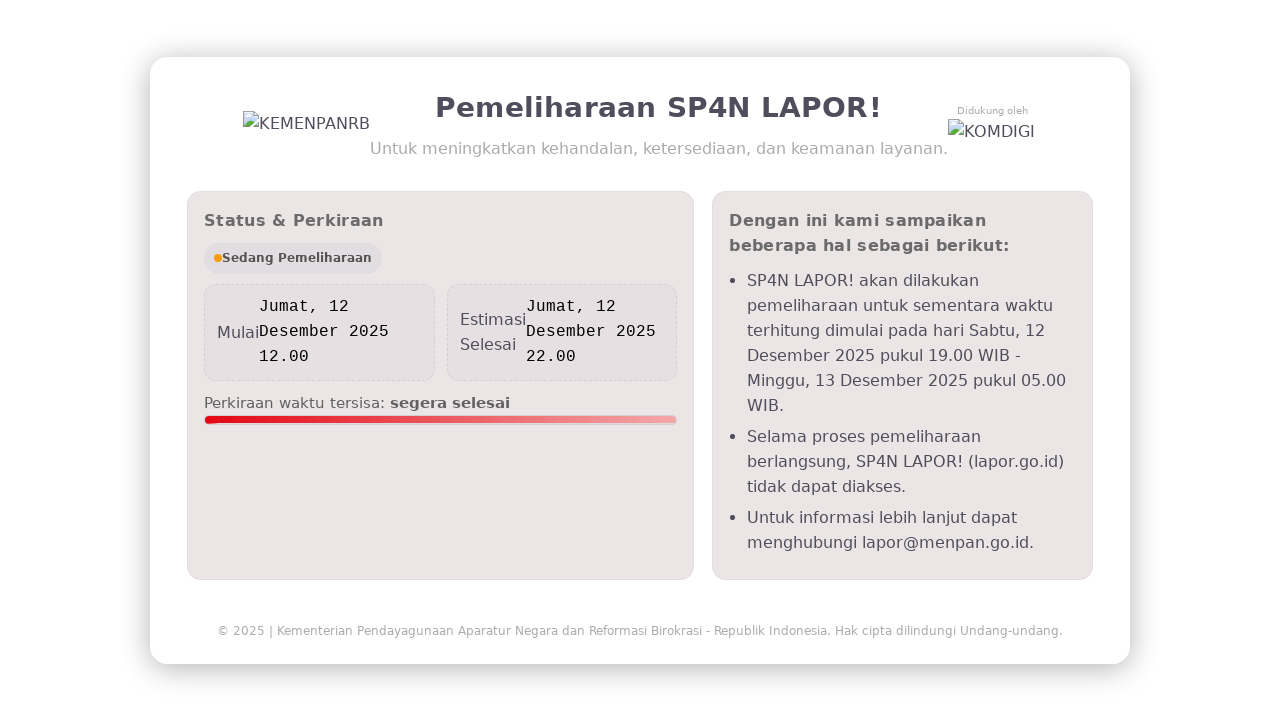

--- FILE ---
content_type: text/html
request_url: https://kominfo.lapor.go.id/flynsarmy/sociallogin/Facebook?s=https://kominfo.lapor.go.id/instansi/kementerian-komunikasi-dan-informatika&f=https://kominfo.lapor.go.id/instansi/kementerian-komunikasi-dan-informatika
body_size: 4551
content:
<!DOCTYPE html>

<html lang="id">
<head>
<meta charset="utf-8"/>
<meta content="width=device-width, initial-scale=1" name="viewport"/>
<title>Pemeliharaan Layanan</title>
<style>
    :root{
      /* Palette aligned to primary brand #ad3131 */
      --bg:#2a0f0f;            /* dark background base */
      --card:#3a1515;          /* card background */
      --muted:#ababab;         /* muted/secondary text */
      --text:#504d5c;          /* main text (light/pale) */
      --brand:#e40614;         /* primary brand color */
      --accent:#f3a8a8;        /* lighter accent derived from brand */
      --ok:#10b981;
      --warn:#f59e0b;
      --danger:#ef4444;
      --shadow:0 20px 50px rgba(173,49,49,0.30);
      --radius:18px;
    }
    *{box-sizing:border-box}
    html,body{height:100%}
    body{
      margin:0;
      /* Background gradients adjusted to match primary color #ad3131 */
      background: url('background-lapor-v4.jpg') no-repeat center center fixed;
      background-size: cover;
      color:var(--text);
      font: 16px/1.6 ui-sans-serif, system-ui, -apple-system, Segoe UI, Roboto, Helvetica, Arial, "Apple Color Emoji","Segoe UI Emoji";
      display:flex;align-items:center;justify-content:center;
      padding:24px;
    }
    .wrap{max-width:980px;width:100%}
    .card {
      background: rgba(255, 255, 255, 0.978); /* transparan ringan */
      border: 1px solid rgba(255, 255, 255, 0.25);
      box-shadow: 0 4px 30px rgba(0, 0, 0, 0.3);
      backdrop-filter: blur(20px);
      border-radius: var(--radius);
    }

    header{
      display:flex;
      flex-direction:row;
      gap:16px;
      align-items:center;
      justify-content:center;
      padding:28px 28px 8px;
    }
    /* Header layout pieces for responsiveness */
    .header-top{display:flex;justify-content:center;align-items:center;gap:1.3em;flex-direction:row;width:50%;}
    .header-top .main-logo img{max-width:180px;width:100%;height:auto;display:block}
    .header-top .supported{display:flex;flex-direction:column;align-items:center;gap:6px}
    .supported-label{font-size:10px;margin:0;color:var(--muted)}
    .header-top .supported img{max-width:90px;width:100%;height:auto;display:block}
    .text-wrapper{text-align:center}
    .logo{
      width:68px;height:68px;border-radius:50%;
      background: conic-gradient(from 210deg, var(--brand), var(--accent));
      display:grid;place-items:center;box-shadow:inset 0 0 40px rgba(255,255,255,.15);
    }
    .logo svg{width:48px;height:48px;fill:white;opacity:.95}
    h1{margin:0;font-size:clamp(20px,3.3vw,28px);letter-spacing:.2px}
    .sub{color:var(--muted);margin:6px 0 0;text-align:center}
    .body{
      padding:22px clamp(18px,4.5vw,36px) 28px;
      display:grid;gap:18px;
      grid-template-columns: 1.2fr .9fr;
    }
    @media (max-width:880px){
      .body{grid-template-columns:1fr}
      .header-top{flex-direction:column;gap:12px}
      .header-top .main-logo img{max-width:220px}
      .header-top .supported img{max-width:80px}
      .card{padding:12px}
      .body{padding:18px 12px 20px}
      .panel{padding:12px}
      .kv{flex-direction:column;align-items:flex-start}
      .action{margin-top:12px;padding:10px 12px}
      h1{font-size:clamp(18px,6vw,26px)}
    }
    .panel{
      background:rgba(73, 2, 2, 0.1);
      border:1px solid rgba(148,163,184,.12);
      border-radius:14px;
      padding:16px 16px 18px;
    }
    .panel h3{
      margin:0 0 10px;font-size:16px;letter-spacing:.3px;color:#6b6b6b
    }
    .lead{font-size:15px;color:#616161;margin:10px 0 0}
    .muted{color:var(--muted)}
    .row{display:flex;gap:12px;flex-wrap:wrap;align-items:center}
    .tag{
      display:inline-flex;align-items:center;gap:8px;
      padding:6px 10px;border-radius:999px;
      background:rgba(148,163,184,.12);color:#555555;font-size:12px
    }
    .tag .dot{width:8px;height:8px;border-radius:50%}
    .dot.ok{background:var(--ok)}
    .dot.warn{background:var(--warn)}
    .dot.danger{background:var(--danger)}
    .list{margin:8px 0 0;padding-left:18px}
    .list li{margin:6px 0}
    .grid2{display:grid;grid-template-columns:1fr 1fr;gap:12px}
    @media (max-width:520px){.grid2{grid-template-columns:1fr}}
    @media (max-width:520px){
      .header-top .main-logo img{max-width:180px}
      .header-top .supported img{max-width:64px}
      .card{border-radius:14px}
      .wrap{padding:0 12px}
    }
    .kv{display:flex;gap:10px;align-items:center;justify-content:space-between;background:rgba(148,163,184,.08);border:1px dashed rgba(148,163,184,.25);padding:10px 12px;border-radius:12px}
    .kv code{font-family:ui-monospace, SFMono-Regular, Menlo, Monaco, Consolas, "Liberation Mono", "Courier New", monospace;color:#000000}
    .btn{
      appearance:none;border:0;cursor:pointer;
      padding:10px 14px;border-radius:12px;
      background:linear-gradient(90deg, var(--brand), #ec4d57);
      color:white;font-weight:600;box-shadow:0 8px 20px rgba(173,49,49,.35);
      transition:transform .15s ease, filter .15s ease
    }
    .btn:active{transform:translateY(1px);filter:saturate(.9)}
  .link{color:var(--accent);text-decoration:none}

  /* Reusable action button style to replace inline attributes */
  .action{display:block;text-align:center;width:100%;box-sizing:border-box;margin-top:16px;padding:12px 16px;border-radius:10px;text-decoration:none;color:#fff}
    .progress{height:10px;background:rgba(148,163,184,.15);border-radius:999px;overflow:hidden;border:1px solid rgba(148,163,184,.2)}
    .bar{height:100%;width:0;background:linear-gradient(90deg, var(--brand), var(--accent));transition:width .4s ease}
    footer{padding:14px 22px 22px;color:var(--muted);text-align:center}
    .small{font-size:12px}
  
/* Custom Logo Style */
.logo{
  height:68px;
  width:auto;
  display:block;
  margin-top:8px;
}
header .logo{
  border-radius:0;
  background:none;
  box-shadow:none;
}
@media (max-width:880px){
  .logo{ height:56px; }
}
</style>
</head>
<body>
  <main class="wrap">
    <div class="card">
      <header>
        <div class="">
          <img alt="KEMENPANRB" src="panrb.png" width="180" />
        </div>
        <div class="text-wrapper">
          <h1 id="title">Pemeliharaan SP4N LAPOR!</h1>
          <p class="sub" id="subtitle">Untuk meningkatkan kehandalan, ketersediaan, dan keamanan layanan.</p>
        </div>
        <div class="" style="display: flex;justify-content: center; flex-direction: column; align-items: center; gap: 0.75em;">
            <p class="supported-label">Didukung oleh</p>
            <img alt="KOMDIGI" src="kominfo.png" width="90" />
          </div>
      </header>
    <section class="body">
      <div class="panel">
      <h3>Status &amp; Perkiraan</h3>
      <div class="row" style="margin-bottom:10px">
      <span class="tag"><span class="dot warn"></span><strong>Sedang Pemeliharaan</strong></span>
      <!-- <span class="tag"><span class="dot ok"></span>Data aman</span> -->
      </div>
      <div class="grid2">
      <div class="kv"><span>Mulai</span><code id="startAt">—</code></div>
      <div class="kv"><span>Estimasi Selesai</span><code id="endAt">—</code></div>
      </div>
      <p class="lead">Perkiraan waktu tersisa: <strong id="eta">—</strong></p>
      <div aria-label="Kemajuan pemeliharaan" class="progress">
      <div class="bar" id="progressBar" style="width:0%"></div>
      </div>
        <!-- <a class="btn action" href="https://wa.me/6281234567890" id="btnWa" rel="noopener" target="_blank">WhatsApp</a> -->
        <!-- <a class="btn action" href="Surat_Pemeliharaan_Mail_Pemerintahan_2025.pdf" download>📄 Unduh Surat Pemberitahuan Resmi</a> -->
      </div>
      <div class="panel">
      <h3>Dengan ini kami sampaikan beberapa hal sebagai berikut: </h3>
      <ul class="list" id="worklist">
      <li>Layanan Mail Pemerintahan akan dilakukan pemeliharaan untuk sementara waktu terhitung dimulai pada hari Sabtu, 18 Oktober 2025 pukul 00.00 WIB - 23.59 WIB.</li>
      <li>Selama proses pemeliharaan berlangsung, layanan Mail Pemerintahan (mail.go.id, desa.mail.go.id, sakti.mail.go.id, multidomain.mail.go.id) tidak dapat diakses.</li>
      <li>Untuk informasi lebih lanjut dapat menghubungi Layanan Bantuan melalui WhatsApp di 0811-1189-349.</li>
      </ul>
       
      </div>
    
    </section>
    <footer class="small">
            © <span id="year"></span> | Kementerian Pendayagunaan Aparatur Negara dan Reformasi Birokrasi - Republik Indonesia. Hak cipta dilindungi Undang-undang.</span>
    </footer>
    </div>
  </main>
  <script>
      // === Konfigurasi cepat ===
      const CONFIG = {
        serviceName: "SP4N LAPOR!",
        startTime: "2025-12-12T19:00:00+07:00",        // ISO 8601
        endTime:   "2025-12-13T05:00:00+07:00",        // ISO 8601 (boleh null jika tidak pasti)
       // helpdeskEmail: "https://servicedesk.layanan.go.id/",
        whatsappNumber: "628111189349",               // format internasional tanpa '+'
       // statusURL: "https://status.domain.go.id",      // ganti jika ada
        tasks: [
          "SP4N LAPOR! akan dilakukan pemeliharaan untuk sementara waktu terhitung dimulai pada hari Sabtu, 12 Desember 2025 pukul 19.00 WIB - Minggu, 13 Desember 2025 pukul 05.00 WIB.",
          "Selama proses pemeliharaan berlangsung, SP4N LAPOR! (lapor.go.id) tidak dapat diakses.",
          "Untuk informasi lebih lanjut dapat menghubungi lapor@menpan.go.id."
        ]
      };

  // === Utilitas ===
  const $ = sel => document.querySelector(sel) || { style: {}, textContent: '' };
  const fmt = d => new Date(d).toLocaleString('id-ID', { weekday:'long', year:'numeric', month:'long', day:'numeric', hour:'2-digit', minute:'2-digit' });

      function humanETA(ms){
        if (ms <= 0) return "segera selesai";
        const s = Math.floor(ms/1000);
        const h = Math.floor(s/3600);
        const m = Math.floor((s%3600)/60);
        const sec = s%60;
        return (h? h+" jam ":"") + (m? m+" menit ":"") + (h===0? sec+" detik":"");
      }

      // === Render awal ===
      (function init(){
        $("#title").textContent = "Pemeliharaan " + CONFIG.serviceName;
       // $("#btnEmail").href = `mailto:${CONFIG.helpdeskEmail}`;
        $("#btnWa").href = `https://wa.me/${CONFIG.whatsappNumber}`;
       // $("#statusLink").href = CONFIG.statusURL;
        $("#year").textContent = new Date().getFullYear();

        // Tugas dinamis
        const wl = $("#worklist"); wl.innerHTML = "";
        CONFIG.tasks.forEach(t=>{
          const li = document.createElement("li"); li.textContent = t; wl.appendChild(li);
        });

        // Waktu
        const start = CONFIG.startTime ? new Date(CONFIG.startTime) : null;
        const end = CONFIG.endTime ? new Date(CONFIG.endTime) : null;
        $("#startAt").textContent = start ? fmt(start) : "—";
        $("#endAt").textContent = end ? fmt(end) : "Belum dapat dipastikan";


        // Progress & ETA
        function tick(){
          const now = new Date();
          let etaText = "—";
          let pct = 0;
          if(start && end){
            const total = end - start;
            const done = now - start;
            pct = Math.max(0, Math.min(100, (done/total)*100));
            etaText = humanETA(end - now);
          } else if(end){
            etaText = humanETA(end - now);
          } else {
            etaText = "sedang berlangsung";
          }
          $("#progressBar").style.width = pct + "%";
          $("#eta").textContent = etaText;
        }
        tick();
        setInterval(tick, 1000);
      })();
    </script>
</body>
</html>
